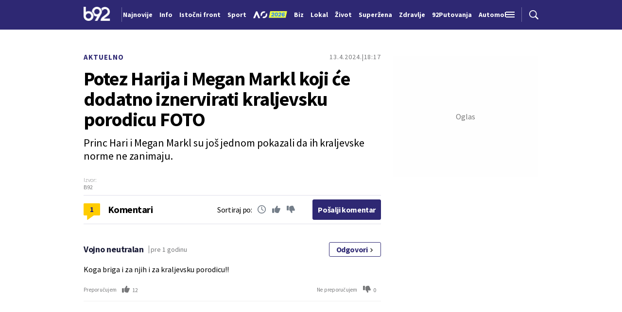

--- FILE ---
content_type: text/html; charset=UTF-8
request_url: https://www.b92.net/ajax/get_comments?article_id=13528&order=time
body_size: 482
content:
<article class="single-comment">
    <div class="single-comment-data">
        <h5 class="comment-author">Vojno neutralan</h5>
        <p class="comment-time">pre 1 godinu</p>
        <a href="#" class="btn transparent-btn button-reply" data-comment-id="144369">
            Odgovori
            <span class="icon">
                <svg width='10' height="9">
                    <use xlink:href="/files/b92/fontawesome/solid.svg#chevron-right"></use>
                </svg>
            </span>
        </a>
    </div>
    <p class="reply-to">@</p>
    <div class="comment-content">
        <p>
            Koga briga i za njih i za kraljevsku porodicu!!
        </p>
    </div>
    <div class="comment-actions">
        <a class="button-vote" data-vote-type="plus" data-count="12" data-comment-id="144369">
            <span class="vote-text">Preporučujem</span>
            <span class="symbol">
                <svg width='16' height="16">
                    <use xlink:href="/files/b92/fontawesome/solid.svg#thumbs-up"></use>
                </svg>
            </span>
            <span class="number-of-votes">12</span>
        </a>
        <a class="button-vote" data-vote-type="minus" data-count="0" data-comment-id="144369">
            <span class="vote-text">Ne preporučujem</span>
            <span class="symbol">
                <svg width='16' height="16">
                    <use xlink:href="/files/b92/fontawesome/solid.svg#thumbs-down"></use>
                </svg>
            </span>
            <span class="number-of-votes">0</span>
        </a>
    </div>
    <div class="single-comment-reply-form" id="comment-form-144369" data-comment-id="144369">

    </div>
    </article>
    